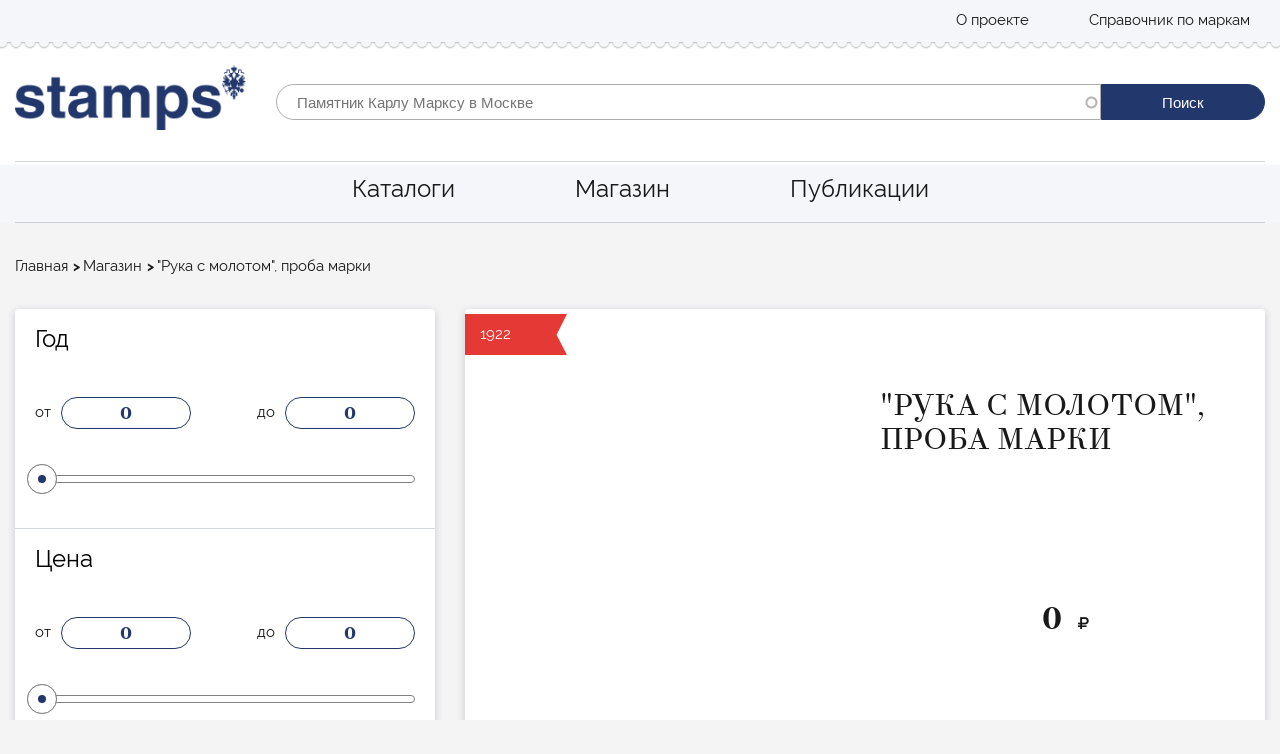

--- FILE ---
content_type: text/html; charset=UTF-8
request_url: https://stamps.ru/store/ruka-s-molotom-proba-marki
body_size: 7101
content:
<!DOCTYPE html>
<html lang="ru" dir="ltr">
  <head>
    <meta charset="utf-8" />
<link rel="shortlink" href="https://stamps.ru/node/4628" />
<meta http-equiv="content-language" content="ru" />
<link rel="canonical" href="https://stamps.ru/store/ruka-s-molotom-proba-marki" />
<meta name="description" content="Приобрести пробу марки &quot;Рука с молотом&quot; из III Стандартного выпуска РСФСР (номиналом 5000 руб.) можно в интернет-магазине stamps.ru" />
<meta name="Generator" content="Drupal 8 (https://www.drupal.org)" />
<meta name="MobileOptimized" content="width" />
<meta name="HandheldFriendly" content="true" />
<meta name="viewport" content="width=device-width, initial-scale=1.0" />
<link rel="alternate" hreflang="ru" href="https://stamps.ru/store/ruka-s-molotom-proba-marki" />
<link rel="revision" href="/store/ruka-s-molotom-proba-marki" />

    <title>&quot;Рука с молотом&quot;, проба марки | Stamps.ru</title>
    <style media="all">
@import url("/core/assets/vendor/normalize-css/normalize.css?s2o0hg");
@import url("/core/misc/normalize-fixes.css?s2o0hg");
@import url("/modules/features/paragraphs_page/assets/css/paragraphs_styles.css?s2o0hg");
@import url("/modules/features/catalog_product/assets/css/product_styles.css?s2o0hg");
@import url("/core/themes/stable/css/system/components/ajax-progress.module.css?s2o0hg");
@import url("/core/themes/stable/css/system/components/align.module.css?s2o0hg");
@import url("/core/themes/stable/css/system/components/autocomplete-loading.module.css?s2o0hg");
@import url("/core/themes/stable/css/system/components/fieldgroup.module.css?s2o0hg");
@import url("/core/themes/stable/css/system/components/container-inline.module.css?s2o0hg");
@import url("/core/themes/stable/css/system/components/clearfix.module.css?s2o0hg");
@import url("/core/themes/stable/css/system/components/details.module.css?s2o0hg");
@import url("/core/themes/stable/css/system/components/hidden.module.css?s2o0hg");
@import url("/core/themes/stable/css/system/components/item-list.module.css?s2o0hg");
@import url("/core/themes/stable/css/system/components/js.module.css?s2o0hg");
@import url("/core/themes/stable/css/system/components/nowrap.module.css?s2o0hg");
@import url("/core/themes/stable/css/system/components/position-container.module.css?s2o0hg");
@import url("/core/themes/stable/css/system/components/progress.module.css?s2o0hg");
@import url("/core/themes/stable/css/system/components/reset-appearance.module.css?s2o0hg");
@import url("/core/themes/stable/css/system/components/resize.module.css?s2o0hg");
@import url("/core/themes/stable/css/system/components/sticky-header.module.css?s2o0hg");
@import url("/core/themes/stable/css/system/components/system-status-counter.css?s2o0hg");
@import url("/core/themes/stable/css/system/components/system-status-report-counters.css?s2o0hg");
@import url("/core/themes/stable/css/system/components/system-status-report-general-info.css?s2o0hg");
@import url("/core/themes/stable/css/system/components/tabledrag.module.css?s2o0hg");
@import url("/core/themes/stable/css/system/components/tablesort.module.css?s2o0hg");
@import url("/core/themes/stable/css/system/components/tree-child.module.css?s2o0hg");
@import url("/core/assets/vendor/jquery.ui/themes/base/core.css?s2o0hg");
@import url("/core/assets/vendor/jquery.ui/themes/base/menu.css?s2o0hg");
@import url("/core/assets/vendor/jquery.ui/themes/base/autocomplete.css?s2o0hg");
@import url("/modules/contrib/webform/css/webform.form.css?s2o0hg");
@import url("/modules/contrib/webform/css/webform.element.details.toggle.css?s2o0hg");
</style>
<style media="all">
@import url("/modules/contrib/webform/css/webform.element.message.css?s2o0hg");
@import url("/core/assets/vendor/jquery.ui/themes/base/slider.css?s2o0hg");
@import url("/libraries/jquery-ui-slider-pips/dist/jquery-ui-slider-pips.min.css?s2o0hg");
@import url("/modules/contrib/facets/modules/facets_range_widget/css/slider.css?s2o0hg");
@import url("/modules/contrib/anchor_link/css/anchor_link.css?s2o0hg");
@import url("/core/assets/vendor/jquery.ui/themes/base/theme.css?s2o0hg");
@import url("/modules/contrib/search_api_autocomplete/css/search_api_autocomplete.css?s2o0hg");
@import url("/modules/contrib/webform/css/webform.ajax.css?s2o0hg");
@import url("/modules/contrib/webform/css/webform.theme.classy.css?s2o0hg");
@import url("/modules/contrib/facets/css/hierarchical.css?s2o0hg");
</style>
<style media="all">
@import url("/core/themes/classy/css/components/action-links.css?s2o0hg");
@import url("/core/themes/classy/css/components/button.css?s2o0hg");
@import url("/core/themes/classy/css/components/collapse-processed.css?s2o0hg");
@import url("/core/themes/classy/css/components/container-inline.css?s2o0hg");
@import url("/core/themes/classy/css/components/details.css?s2o0hg");
@import url("/core/themes/classy/css/components/exposed-filters.css?s2o0hg");
@import url("/core/themes/classy/css/components/field.css?s2o0hg");
@import url("/core/themes/classy/css/components/icons.css?s2o0hg");
@import url("/core/themes/classy/css/components/inline-form.css?s2o0hg");
@import url("/core/themes/classy/css/components/item-list.css?s2o0hg");
@import url("/core/themes/classy/css/components/link.css?s2o0hg");
@import url("/core/themes/classy/css/components/links.css?s2o0hg");
@import url("/core/themes/classy/css/components/more-link.css?s2o0hg");
@import url("/core/themes/classy/css/components/pager.css?s2o0hg");
@import url("/core/themes/classy/css/components/tabledrag.css?s2o0hg");
@import url("/core/themes/classy/css/components/tableselect.css?s2o0hg");
@import url("/core/themes/classy/css/components/tablesort.css?s2o0hg");
@import url("/core/themes/classy/css/components/tabs.css?s2o0hg");
@import url("/core/themes/classy/css/components/textarea.css?s2o0hg");
@import url("/core/themes/classy/css/components/ui-dialog.css?s2o0hg");
@import url("/core/themes/classy/css/components/messages.css?s2o0hg");
@import url("/core/themes/classy/css/components/progress.css?s2o0hg");
</style>
<link rel="stylesheet" href="https://maxcdn.bootstrapcdn.com/font-awesome/4.7.0/css/font-awesome.min.css" media="all" />
<style media="all">
@import url("/themes/custom/bone/css/normolize.css?s2o0hg");
@import url("/themes/custom/bone/css/styles.css?s2o0hg");
@import url("/themes/custom/bone/css/custom.css?s2o0hg");
@import url("/themes/custom/bone/main-css/components/page-components/page-catalog.css?s2o0hg");
@import url("/themes/custom/bone/main-css/components/page-components/slider-range.css?s2o0hg");
@import url("/themes/custom/bone/main-css/components/page-components/catalog.css?s2o0hg");
</style>

    
<!--[if lte IE 8]>
<script src="/core/assets/vendor/html5shiv/html5shiv.min.js?v=3.7.3"></script>
<![endif]-->

  </head>
  <body class="shop-page path-notfront path-node path-store-ruka-s-molotom-proba-marki page-node-type-product sidebar-first">
    
      <div class="dialog-off-canvas-main-canvas" data-off-canvas-main-canvas>
    <div class="layout-page layout-default">
    <nav id="header-top-menu" class="layout-header-top layout-default">
    <div class="container">
        <div class="row">
                    <div role="navigation" aria-labelledby="block-topmenu-menu" id="block-topmenu" class="column top-menu block block-menu navigation menu--top-menu">
        
        <ul class="menu">
                                    <li class="menu-item">
                                    <a href="/o-proekte" data-drupal-link-system-path="node/18154">О проекте</a>
                                            </li>
                                <li class="menu-item">
                                    <a href="/help_window" class="menu-item use-ajax" data-drupal-link-system-path="help_window">Справочник по маркам</a>
                                            </li>
            </ul>
        


</div>

       

            <div class="column mobile-control">
                <button class="mobile-button js-mobile-button" type="button">Mobile menu</button>
            </div>

        </div>
    </div>
</nav>

<nav class="mobile-navigation js-mobile-navigation">
            <div class="mobile-menu mobile-menu_main">
    
        <ul class="menu">
                                    <li class="menu-item">
                                <a href="/" class="">Главная</a>
                                            </li>
                                <li class="menu-item menu-item--expanded mobile-dropdown js-mobile-dropdown">
                                <a href="/catalog" class="mobile-dropdown__toggle js-mobile-dropdown-toggle">Каталоги</a>
                                                                <ul class="menu">
                                        <li class="menu-item">
                                <a href="/catalog/rossiyskaya-imperiya-1857-1917" class="">Российская империя (1857-1917)</a>
                                            </li>
                                <li class="menu-item">
                                <a href="/catalog/rsfsr-1917-1923" class="">РСФСР (1917-1923)</a>
                                            </li>
                                <li class="menu-item">
                                <a href="/catalog/sssr-1923-1991" class="">СССР (1923-1991)</a>
                                            </li>
                                <li class="menu-item">
                                <a href="/catalog/rossiyskaya-federaciya-ot-1991" class="">Российская Федерация (от 1991)</a>
                                            </li>
            </ul>
        
                            </li>
                                <li class="menu-item">
                                <a href="https://store.stamps.ru/" class="">Магазин</a>
                                            </li>
                                <li class="menu-item">
                                <a href="/o-proekte" class="">О проекте</a>
                                            </li>
                                <li class="menu-item">
                                <a href="/blog" class="">Публикации</a>
                                            </li>
            </ul>
        


</div>

</nav>

<header id="header" class="layout-header layout-default">
    <div class="container">
        <div class="row">
            <div class="header-logo column">
                <a href="/" rel="home" id="logo" title="Главная"><img src="/sites/default/files/logo.png" alt="Главная"></a>
            </div>
            <div class="header-search column">
                        <div class="views-exposed-form block block-views block-views-exposed-filter-blocksite-search-page-1" data-drupal-selector="views-exposed-form-site-search-page-1" id="block-site-search-form">
  
    
      <form action="/sitesearch" method="get" id="views-exposed-form-site-search-page-1" accept-charset="UTF-8">
  
<div>
    <div class="form-wrap">
        <div class="item-controller js-form-item form-item js-form-type-select form-type-select js-form-item-type-materials form-item-type-materials">
      <label for="edit-type-materials" class="label-controller">Тип материала</label>
        <select data-drupal-selector="edit-type-materials" multiple="multiple" name="type_materials[]" id="edit-type-materials" size="4" class="form-select"><option value="article" selected="selected">Article</option><option value="product" selected="selected">Product</option><option value="series" selected="selected">Series</option><option value="stamp" selected="selected">Stamp</option></select>
        </div>
<div class="js-form-item form-item js-form-type-search-api-autocomplete form-type-search-api-autocomplete js-form-item-search-api-fulltext form-item-search-api-fulltext">
      <label for="edit-search-api-fulltext" class="label-controller">Fulltext search</label>
        <input class="search-field form-autocomplete form-text" placeholder="Памятник Карлу Марксу в Москве" data-drupal-selector="edit-search-api-fulltext" data-search-api-autocomplete-search="site_search" data-autocomplete-path="/search_api_autocomplete/site_search?display=page_1&amp;&amp;filter=search_api_fulltext" type="text" id="edit-search-api-fulltext" name="search_api_fulltext" value="" size="30" maxlength="128" />

        </div>
<div class="item-controller js-form-item form-item js-form-type-select form-type-select js-form-item-sort-by form-item-sort-by">
      <label for="edit-sort-by" class="label-controller">Sort by</label>
        <select data-drupal-selector="edit-sort-by" id="edit-sort-by" name="sort_by" class="form-select"><option value="created" selected="selected">Время создания</option><option value="field_product_year">Year Product</option><option value="field_year">Year Stamp (for search facet)</option><option value="number">Product price</option></select>
        </div>
<div class="item-controller js-form-item form-item js-form-type-select form-type-select js-form-item-sort-order form-item-sort-order">
      <label for="edit-sort-order" class="label-controller">Порядок</label>
        <select data-drupal-selector="edit-sort-order" id="edit-sort-order" name="sort_order" class="form-select"><option value="ASC" selected="selected">Asc</option><option value="DESC">Desc</option></select>
        </div>
<div class="item-controller js-form-item form-item js-form-type-select form-type-select js-form-item-items-per-page form-item-items-per-page">
      <label for="edit-items-per-page" class="label-controller">Items per page</label>
        <select data-drupal-selector="edit-items-per-page" id="edit-items-per-page" name="items_per_page" class="form-select"><option value="24" selected="selected">24</option><option value="40">40</option><option value="80">80</option></select>
        </div>
<input class="search-submit button js-form-submit form-submit" data-drupal-selector="edit-submit-site-search" type="submit" id="edit-submit-site-search" value="Поиск" />


    </div>
</div>

</form>

  </div>


            </div>
        </div>
    </div>
</header>
        <nav role="navigation" aria-labelledby="" class="main-menu layout-default" id="main-menu">
    <div class="container">
        
        <ul class="menu">
                                    <li class="menu-item menu-item--collapsed js-stamps-tour-step-2">
                <a href="/catalog" data-drupal-link-system-path="catalog">Каталоги</a>
                            </li>
                                <li class="menu-item">
                <a href="https://store.stamps.ru/">Магазин</a>
                            </li>
                                <li class="menu-item js-stamps-tour-step-3">
                <a href="/blog" data-drupal-link-system-path="blog">Публикации</a>
                            </li>
            </ul>
        


    </div>

</nav>

<div class="shop-page layout-content">
    <div class="container ">
        <div class="page-top row">
            <div class="column">        <div id="block-breadcrumb" class="block block-system block-system-breadcrumb-block">
  
    
          <nav class="breadcrumb" role="navigation" aria-labelledby="system-breadcrumb">
        <h2 id="system-breadcrumb" class="visually-hidden">Строка навигации</h2>
        <ul class="breadcrumbs">
                            <li>
                                            <a href="/">Главная</a>
                                    </li>
                            <li>
                                            <a href="/catalog_rus">Магазин</a>
                                    </li>
                            <li>
                                            &quot;Рука с молотом&quot;, проба марки
                                    </li>
                    </ul>
    </nav>

  </div>

</div>
            <div class="column">
                            </div>
        </div>
        <div class="shop-page__row">
            <aside class="column filter-wrap">
                <div class="filter">        
<div class="filter-set filter-range">
    <h3>Год</h3>
    <div class="row">
        <div class="column">от <span class="leftLabel">1840</span></div>
        <div class="column">до <span class="rightLabel">2007</span></div>
    </div>
    <div class="facets-widget-range_slider">
      <h3>Год</h3><ul data-drupal-facet-id="year" data-drupal-facet-alias="year" class="item-list__range_slider"><li><div class="facet-slider" id="year"></div>
</li></ul>
</div>

</div>
<div class="filter-set filter-range">
    <h3>Цена</h3>
    <div class="row">
        <div class="column">от <span class="leftLabel">200</span></div>
        <div class="column">до <span class="rightLabel">2500000</span></div>
    </div>
    <div class="facets-widget-range_slider">
      <h3>Цена</h3><ul data-drupal-facet-id="price" data-drupal-facet-alias="price" class="item-list__range_slider"><li><div class="facet-slider" id="price"></div>
</li></ul>
</div>

</div>
</div>
            </aside>
            <main class="shop-page__right">
                <div class="shop-page__content">
                            <div class="facets-widget-links">
            </div>





<div class="shop-item">
          <div class="shop-year-label">1922</div>
        <div class="catalog-item-full">
        <div class="catalog-item-full__slider">
            <div class="catalog-item-full__carousel">
                <ul class="js-catalog-item-carousel">
                                    </ul>
                <div class="slider-nav">
                    <a class="slider-nav__prev" href="javascript:void(0);">
                        <img src="/themes/custom/bone/css/icons/arrow-top.svg" alt="">
                    </a>
                    <a class="slider-nav__next" href="javascript:void(0);">
                        <img src="/themes/custom/bone/css/icons/arrow-bottom.svg" alt="">
                    </a>
                </div>
            </div>
            <div class="catalog-item-full__slide">
                              <img src="/"
                     alt="" class="js-catalog-item-big-slide">
            </div>
        </div>
        <div class="catalog-item-full__description">
            <h3 class="catalog-item-full__title">&quot;Рука с молотом&quot;, проба марки</h3>
            <div class="catalog-item-full__body">
                
            </div>
            <div class="catalog-item-full__price">
                <div class="catalog-item-full__price-full">
                    0
                </div>
            </div>

          <div class="catalog-item-full__control">
            
                      </div>
        </div>

    </div>
</div>


                </div>
            </main>
        </div>
    </div>
</div>

    <footer id="footer" class="layout-footer">
    <div class="container layout-footer__container">
        <div class="row layout-footer__row">
            <div class="column layout-footer__left">
                        <div class="footer-menu footer-menu_first">
        
        <ul class="menu">
                        <li class="first leaf home"><span name="home">Главная</span></li>
                                        <li class="menu-item">
                <a href="/catalog" data-drupal-link-system-path="catalog">Каталоги</a>
                            </li>
                                <li class="menu-item">
                <a href="https://store.stamps.ru/">Магазин</a>
                            </li>
                                <li class="menu-item">
                <a href="/blog" data-drupal-link-system-path="blog">Блог</a>
                            </li>
                                <li class="menu-item">
                <a href="/o-proekte" data-drupal-link-system-path="node/18154">О проекте</a>
                            </li>
            </ul>
        


</div><div class="footer-menu">
    <h2 class="pane-title">Каталог</h2>
    
              <ul class="menu">
                    <li class="menu-item">
        <a href="/catalog/rossiyskaya-imperiya-1857-1917" data-drupal-link-system-path="taxonomy/term/8">Российская Империя (1857-1917)</a>
              </li>
                <li class="menu-item">
        <a href="/catalog/rsfsr-1917-1923" data-drupal-link-system-path="taxonomy/term/17">РСФСР (1917-1923)</a>
              </li>
                <li class="menu-item">
        <a href="/catalog/sssr-1923-1991" data-drupal-link-system-path="taxonomy/term/24">СССР (1923-1991)</a>
              </li>
                <li class="menu-item">
        <a href="/catalog/rossiyskaya-federaciya-ot-1991" data-drupal-link-system-path="taxonomy/term/81">Российская Федерация (от 1991)</a>
              </li>
        </ul>
  


</div><div class="footer-menu footer-menu_third">
    <h2 class="pane-title">Магазин</h2>
    
              <ul class="menu">
                    <li class="menu-item">
        <a href="/store?f[0]=epoch:572" data-drupal-link-query="{&quot;f&quot;:[&quot;epoch:572&quot;]}" data-drupal-link-system-path="store">Стандартные марки Российской империи</a>
              </li>
                <li class="menu-item">
        <a href="/store?f[0]=epoch:596" data-drupal-link-query="{&quot;f&quot;:[&quot;epoch:596&quot;]}" data-drupal-link-system-path="store">Авиапочта СССР</a>
              </li>
                <li class="menu-item">
        <a href="/store?f[0]=epoch:599" data-drupal-link-query="{&quot;f&quot;:[&quot;epoch:599&quot;]}" data-drupal-link-system-path="store">Коммеморативные РФ</a>
              </li>
                <li class="menu-item">
        <a href="/store?f[0]=product_type:postcards&amp;f[1]=epoch:590" data-drupal-link-query="{&quot;f&quot;:[&quot;product_type:postcards&quot;,&quot;epoch:590&quot;]}" data-drupal-link-system-path="store">Цельные вещи СССР</a>
              </li>
                <li class="menu-item">
        <a href="/" data-drupal-link-system-path="&lt;front&gt;">Маврикий</a>
              </li>
        </ul>
  


</div>

                <div class="layout-footer__bottom">
                            <div class="footer-copyright">
    <div class="sitename">
                            
    © Stamps.ru 2017 Первый в рунете трастовый портал для филателистов


        
    </div>
</div>

                    <div class="footer-social-media">
    <ul class="menu"><li class="first leaf"><a href="https://www.facebook.com/stampsrussia/" class="soc-fb" target="_blank"></a></li>
        <li class="leaf"><a href="http://instagram.com/llc_stamps" class="soc-inst" target="_blank"></a></li>
        <li class="leaf"><a href="http://www.pinterest.com/stamps_ru/" class="soc-pin" target="_blank"></a></li>
        <li class="leaf"><a href="https://twitter.com/llc_Stamps" class="soc-tw" target="_blank"></a></li>
        <li class="last leaf"><a href="http://vk.com/stampsru" class="soc-vk" target="_blank"></a></li>
    </ul>
</div>
                </div>
            </div>
            <div class="column layout-footer__right">
                        <div class="footer-feedback">
    <h2 class="pane-title">Связаться с нами</h2>
    <a id="webform-submission-svyazatsya-s-nami-form-ajax-content" tabindex="-1" aria-hidden="true"></a><div id="webform-submission-svyazatsya-s-nami-form-ajax" class="webform-ajax-form-wrapper" data-effect="fade" data-progress-type="throbber"><form class="webform-submission-form webform-submission-add-form webform-submission-svyazatsya-s-nami-form webform-submission-svyazatsya-s-nami-add-form webform-submission-svyazatsya-s-nami-node-4628-form webform-submission-svyazatsya-s-nami-node-4628-add-form js-webform-details-toggle webform-details-toggle" data-drupal-selector="webform-submission-svyazatsya-s-nami-node-4628-add-form" action="/store/ruka-s-molotom-proba-marki" method="post" id="webform-submission-svyazatsya-s-nami-node-4628-add-form" accept-charset="UTF-8">
  
  <div class="item-controller js-form-item form-item js-form-type-textfield form-type-textfield js-form-item-vashe-imya form-item-vashe-imya form-no-label">
      <label for="edit-vashe-imya" class="label-controller visually-hidden js-form-required form-required">Ваше имя</label>
        <input data-drupal-selector="edit-vashe-imya" type="text" id="edit-vashe-imya" name="vashe_imya" value="" size="60" maxlength="255" placeholder="Ваше имя" class="form-text required" required="required" aria-required="true" />

        </div>
<div class="item-controller js-form-item form-item js-form-type-email form-type-email js-form-item-vasha-pochta form-item-vasha-pochta form-no-label">
      <label for="edit-vasha-pochta" class="label-controller visually-hidden js-form-required form-required">Ваша почта</label>
        <input data-drupal-selector="edit-vasha-pochta" type="email" id="edit-vasha-pochta" name="vasha_pochta" value="" size="60" maxlength="254" placeholder="Ваша почта" class="form-email required" required="required" aria-required="true" />

        </div>
<div class="item-controller js-form-item form-item js-form-type-textarea form-type-textarea js-form-item-soobschenie form-item-soobschenie form-no-label">
      <label for="edit-soobschenie" class="label-controller visually-hidden js-form-required form-required">Сообщение</label>
        <div class="form-textarea-wrapper">
  <textarea data-drupal-selector="edit-soobschenie" id="edit-soobschenie" name="soobschenie" rows="5" cols="60" placeholder="Сообщение" class="form-textarea required resize-vertical" required="required" aria-required="true"></textarea>
</div>

        </div>
<input class="webform-button--submit button button--primary js-form-submit form-submit" data-drupal-selector="edit-actions-submit" data-disable-refocus="true" type="submit" id="edit-actions-submit" name="op" value="Отправить" />


<input autocomplete="off" data-drupal-selector="form-m9zl1bpalxudrmfoafcaj9hmpnig-dk6g-d5-uhblde" type="hidden" name="form_build_id" value="form-m9ZL1BPalXudrmFoAfcaj9hMpniG_DK6g_D5_uhBLDE" />
<input data-drupal-selector="edit-webform-submission-svyazatsya-s-nami-node-4628-add-form" type="hidden" name="form_id" value="webform_submission_svyazatsya_s_nami_node_4628_add_form" />


  
</form>
</div>
</div>

            </div>
        </div>
    </div>
</footer>
</div>
<div class="stamps-tour js-stamps-tour">
    <div class="stamps-tour-item stamps-tour-item_menu-item js-stamps-tour-item" id="stamps-tour-item-1" data-step="js-stamps-tour-step-1">
        <div class="stamps-tour-item__text">Магазин</div>
        <div class="stamps-tour-item__number">1</div>
        <div class="stamps-tour-tooltip">
            <h3 class="stamps-tour-tooltip__title">Купить марки в нашем Магазине!</h3>
            <div class="stamps-tour-tooltip__text">Здесь вы можете приобрести коллекционные редкости, марочные листы и цельные вещи.</div>
            <div class="stamps-tour-tooltip__control">
                <a href="#" class="stamps-tour-tooltip__cancel js-tour-item-cancel">Пропустить обучение</a>
                <button class="stamps-tour-tooltip__button js-tour-item-button" data-item="#stamps-tour-item-2" type="button">Далее</button>
            </div>
        </div>
    </div>

    <div class="stamps-tour-item stamps-tour-item_menu-item js-stamps-tour-item" id="stamps-tour-item-2" data-step="js-stamps-tour-step-2">
        <div class="stamps-tour-item__text">Каталоги</div>
        <div class="stamps-tour-item__number">2</div>
        <div class="stamps-tour-tooltip">
            <h3 class="stamps-tour-tooltip__title">Каталоги марок и цельных вещей</h3>
            <div class="stamps-tour-tooltip__text">Найдите интересующую вас позицию и узнайте ее стоимость</div>
            <div class="stamps-tour-tooltip__control">
                <a href="#" class="stamps-tour-tooltip__cancel js-tour-item-cancel">Пропустить обучение</a>
                <button class="stamps-tour-tooltip__button stamps-tour-tooltip__button_back js-tour-item-button" data-item="#stamps-tour-item-1"
                        type="button">Назад</button>
                <button class="stamps-tour-tooltip__button js-tour-item-button" data-item="#stamps-tour-item-3" type="button">Далее</button>
            </div>
        </div>
    </div>

    <div class="stamps-tour-item stamps-tour-item_menu-item js-stamps-tour-item" id="stamps-tour-item-3" data-step="js-stamps-tour-step-3">
        <div class="stamps-tour-item__text">Публикации</div>
        <div class="stamps-tour-item__number">3</div>
        <div class="stamps-tour-tooltip">
            <h3 class="stamps-tour-tooltip__title">Блог</h3>
            <div class="stamps-tour-tooltip__text">Статьи о редких сериях и марках, интересные истории связанные с их выпуском. Читайте и делитесь своим мнением!</div>
            <div class="stamps-tour-tooltip__control">
                <a href="#" class="stamps-tour-tooltip__cancel js-tour-item-cancel">Пропустить обучение</a>
                <button class="stamps-tour-tooltip__button stamps-tour-tooltip__button_back js-tour-item-button" data-item="#stamps-tour-item-2"
                        type="button">Назад</button>
                <button class="stamps-tour-tooltip__button js-tour-item-cancel" type="button">Закончить</button>
            </div>
        </div>
    </div>

</div>
  </div>

    
    <script type="application/json" data-drupal-selector="drupal-settings-json">{"path":{"baseUrl":"\/","scriptPath":null,"pathPrefix":"","currentPath":"node\/4628","currentPathIsAdmin":false,"isFront":false,"currentLanguage":"ru"},"pluralDelimiter":"\u0003","ajaxPageState":{"libraries":"anchor_link\/drupal.anchor_link,bone\/catalog-item-popup,bone\/global-styling,bone\/loupe-product,bone\/search-type,bone\/slider-values,bone\/tooltips,bone\/tour,catalog_product\/catalog-styles,ckeditor_editor_settings\/ckeditor_editor_settings,classy\/base,classy\/messages,core\/html5shiv,core\/normalize,facets\/drupal.facets.checkbox-widget,facets\/drupal.facets.hierarchical,facets\/drupal.facets.link-widget,help_window\/helper-window,paragraphs_page\/paragraphs-styles,search_api_autocomplete\/search_api_autocomplete,statistics\/drupal.statistics,system\/base,webform\/webform.ajax,webform\/webform.element.details.save,webform\/webform.element.details.toggle,webform\/webform.element.message,webform\/webform.form,webform\/webform.theme.classy","theme":"bone","theme_token":null},"ajaxTrustedUrl":{"\/sitesearch":true,"form_action_p_pvdeGsVG5zNF_XLGPTvYSKCf43t8qZYSwcfZl2uzM":true,"\/store\/ruka-s-molotom-proba-marki?ajax_form=1":true},"statistics":{"data":{"nid":"4628"},"url":"\/core\/modules\/statistics\/statistics.php"},"search_api_autocomplete":{"site_search":{"auto_submit":true}},"ajax":{"edit-actions-submit":{"callback":"::submitAjaxForm","event":"click","effect":"fade","speed":500,"progress":{"type":"throbber","message":""},"disable-refocus":true,"url":"\/store\/ruka-s-molotom-proba-marki?ajax_form=1","dialogType":"ajax","submit":{"_triggering_element_name":"op","_triggering_element_value":"\u041e\u0442\u043f\u0440\u0430\u0432\u0438\u0442\u044c"}}},"facets":{"sliders":{"price":{"min":0,"max":0,"prefix":"","suffix":"","step":5000,"labels":["0"],"range":true,"url":"\/store?f[0]=price:(min:__range_slider_min__,max:__range_slider_max__)\u0026node=4628","values":[0,0]},"year":{"min":0,"max":0,"prefix":"","suffix":"","step":1,"labels":["0 (0)"],"range":true,"url":"\/store?f[0]=year:(min:__range_slider_min__,max:__range_slider_max__)\u0026node=4628","values":[0,0]}}},"user":{"uid":0,"permissionsHash":"20d95b7dd4df80e50fbb0997c1cc6dc10ff6372e48d8f6797fda0e6f733ba195"}}</script>
<script src="/core/assets/vendor/domready/ready.min.js?v=1.0.8"></script>
<script src="/core/assets/vendor/jquery/jquery.min.js?v=3.2.1"></script>
<script src="/core/assets/vendor/jquery/jquery-extend-3.4.0.js?v=3.2.1"></script>
<script src="/core/assets/vendor/jquery-once/jquery.once.min.js?v=2.2.0"></script>
<script src="/core/misc/drupalSettingsLoader.js?v=8.6.18"></script>
<script src="/sites/default/files/languages/ru_zVIH6B1KFXci6xPiLM4q_ySm1pQ2YwGhcmaEmxPTQQY.js?s2o0hg"></script>
<script src="/core/misc/drupal.js?v=8.6.18"></script>
<script src="/core/misc/drupal.init.js?v=8.6.18"></script>
<script src="/core/assets/vendor/jquery.ui/ui/data-min.js?v=1.12.1"></script>
<script src="/core/assets/vendor/jquery.ui/ui/disable-selection-min.js?v=1.12.1"></script>
<script src="/core/assets/vendor/jquery.ui/ui/form-min.js?v=1.12.1"></script>
<script src="/core/assets/vendor/jquery.ui/ui/labels-min.js?v=1.12.1"></script>
<script src="/core/assets/vendor/jquery.ui/ui/jquery-1-7-min.js?v=1.12.1"></script>
<script src="/core/assets/vendor/jquery.ui/ui/scroll-parent-min.js?v=1.12.1"></script>
<script src="/core/assets/vendor/jquery.ui/ui/tabbable-min.js?v=1.12.1"></script>
<script src="/core/assets/vendor/jquery.ui/ui/unique-id-min.js?v=1.12.1"></script>
<script src="/core/assets/vendor/jquery.ui/ui/version-min.js?v=1.12.1"></script>
<script src="/core/assets/vendor/jquery.ui/ui/focusable-min.js?v=1.12.1"></script>
<script src="/core/assets/vendor/jquery.ui/ui/ie-min.js?v=1.12.1"></script>
<script src="/core/assets/vendor/jquery.ui/ui/keycode-min.js?v=1.12.1"></script>
<script src="/core/assets/vendor/jquery.ui/ui/plugin-min.js?v=1.12.1"></script>
<script src="/core/assets/vendor/jquery.ui/ui/safe-active-element-min.js?v=1.12.1"></script>
<script src="/core/assets/vendor/jquery.ui/ui/safe-blur-min.js?v=1.12.1"></script>
<script src="/core/assets/vendor/jquery.ui/ui/widget-min.js?v=1.12.1"></script>
<script src="/core/misc/autocomplete.js?v=8.6.18"></script>
<script src="/themes/custom/bone/js/main.js?v=1"></script>
<script src="/core/modules/statistics/statistics.js?v=8.6.18"></script>
<script src="/themes/custom/bone/js/vendor/loupe/jquery.loupe.min.js?s2o0hg"></script>
<script src="/themes/custom/bone/js/loupe-product.js?s2o0hg"></script>
<script src="/themes/custom/bone/js/tooltips.js?s2o0hg"></script>
<script src="/themes/custom/bone/js/slick.min.js?s2o0hg"></script>
<script src="/themes/custom/bone/js/catalog-item-popup.js?s2o0hg"></script>
<script src="/core/misc/progress.js?v=8.6.18"></script>
<script src="/core/modules/responsive_image/js/responsive_image.ajax.js?v=8.6.18"></script>
<script src="/core/misc/ajax.js?v=8.6.18"></script>
<script src="/core/assets/vendor/jquery.ui/ui/position-min.js?v=1.12.1"></script>
<script src="/core/assets/vendor/jquery.ui/ui/widgets/menu-min.js?v=1.12.1"></script>
<script src="/core/assets/vendor/jquery.ui/ui/widgets/autocomplete-min.js?v=1.12.1"></script>
<script src="/modules/contrib/search_api_autocomplete/js/search_api_autocomplete.js?s2o0hg"></script>
<script src="/themes/custom/bone/js/search_type.js?s2o0hg"></script>
<script src="/modules/custom/help_window/js/helper_window.js?s2o0hg"></script>
<script src="/core/misc/debounce.js?v=8.6.18"></script>
<script src="/core/assets/vendor/jquery.cookie/jquery.cookie.min.js?v=1.4.1"></script>
<script src="/core/misc/form.js?v=8.6.18"></script>
<script src="/core/misc/states.js?v=8.6.18"></script>
<script src="/modules/contrib/webform/js/webform.states.js?v=8.6.18"></script>
<script src="/modules/contrib/webform/js/webform.form.js?v=8.6.18"></script>
<script src="/modules/contrib/webform/js/webform.element.details.save.js?v=8.6.18"></script>
<script src="/core/misc/announce.js?v=8.6.18"></script>
<script src="/modules/contrib/webform/js/webform.element.details.toggle.js?v=8.6.18"></script>
<script src="/core/assets/vendor/jquery-form/jquery.form.min.js?v=4.22"></script>
<script src="/modules/contrib/webform/js/webform.ajax.js?v=8.6.18"></script>
<script src="/modules/contrib/webform/js/webform.element.message.js?v=8.6.18"></script>
<script src="/modules/contrib/facets/js/base-widget.js?v=8.6.18"></script>
<script src="/modules/contrib/facets/js/link-widget.js?v=8.6.18"></script>
<script src="/core/assets/vendor/jquery.ui/ui/widgets/mouse-min.js?v=1.12.1"></script>
<script src="/core/assets/vendor/jquery.ui/ui/widgets/slider-min.js?v=1.12.1"></script>
<script src="/libraries/jquery-ui-slider-pips/dist/jquery-ui-slider-pips.min.js?v=1.11.3" defer></script>
<script src="/core/assets/vendor/jquery-ui-touch-punch/jquery.ui.touch-punch.js?v=0.2.3"></script>
<script src="/modules/contrib/facets/modules/facets_range_widget/js/slider.js?v=8.6.18" defer></script>
<script src="/themes/custom/bone/js/slider-values.js?s2o0hg" defer></script>
<script src="/modules/contrib/facets/js/checkbox-widget.js?v=8.6.18"></script>

  </body>
</html>


--- FILE ---
content_type: text/css
request_url: https://stamps.ru/core/themes/classy/css/components/progress.css?s2o0hg
body_size: 497
content:
/**
 * @file
 * Visual styles for progress bar.
 *
 * @see progress.js
 */

.progress__track {
  border-color: #b3b3b3;
  border-radius: 10em;
  background-color: #f2f1eb;
  background-image: -webkit-linear-gradient(#e7e7df, #f0f0f0);
  background-image: linear-gradient(#e7e7df, #f0f0f0);
  box-shadow: inset 0 1px 3px hsla(0, 0%, 0%, 0.16);
}
.progress__bar {
  border: 1px #07629a solid;
  background: #057ec9;
  background-image:
    -webkit-linear-gradient(top, rgba(0, 0, 0, 0), rgba(0, 0, 0, 0.15)),
    -webkit-linear-gradient(left top, #0094f0 0%, #0094f0 25%, #007ecc 25%, #007ecc 50%, #0094f0 50%, #0094f0 75%, #0094f0 100%);
  background-image:
    linear-gradient(to bottom, rgba(0, 0, 0, 0), rgba(0, 0, 0, 0.15)),
    linear-gradient(to right bottom, #0094f0 0%, #0094f0 25%, #007ecc 25%, #007ecc 50%, #0094f0 50%, #0094f0 75%, #0094f0 100%);
  background-size: 40px 40px;
  margin-top: -1px;
  margin-left: -1px; /* LTR */
  padding: 0 1px;
  height: 16px;
  border-radius: 10em;
  -webkit-animation: animate-stripes 3s linear infinite;
  -moz-animation: animate-stripes 3s linear infinite;
  -webkit-transition: width 0.5s ease-out;
  transition: width 0.5s ease-out;
}
[dir="rtl"] .progress__bar {
  margin-left: 0;
  margin-right: -1px;
  animation-direction: reverse;
  -webkit-animation-direction: reverse;
  -moz-animation-direction: reverse;
}

@media screen and (prefers-reduced-motion: reduce) {
  .progress__bar {
    -webkit-animation: none;
    -moz-animation: none;
    -webkit-transition: none;
    transition: none;
  }
}

/**
 * Progress bar animations.
 */
@-webkit-keyframes animate-stripes {
  0% { background-position: 0 0, 0 0; }
  100% { background-position: 0 0, -80px 0; }
}

@-ms-keyframes animate-stripes {
  0% { background-position: 0 0, 0 0; }
  100% { background-position: 0 0, -80px 0; }
}

@keyframes animate-stripes {
  0% { background-position: 0 0, 0 0; }
  100% { background-position: 0 0, -80px 0; }
}


--- FILE ---
content_type: application/javascript; charset=utf-8
request_url: https://stamps.ru/themes/custom/bone/js/catalog-item-popup.js?s2o0hg
body_size: 713
content:
(function($, undefined) {
    $(window).on('load', function () {
        var $bigSlide = $('.js-catalog-item-big-slide');
        var $carousel = $('.js-catalog-item-carousel');
        var $slides = $carousel.find('img');
        $carousel.slick({
            vertical: true,
            slidesToShow: 4,
            slidesToScroll: 4,
            responsive: [
                {
                    breakpoint: 1280,
                    settings: {
                        slidesToShow: 3,
                        slidesToScroll: 3
                    }
                }
            ],
            infinite: true,
            prevArrow: $('.slider-nav__prev'),
            nextArrow: $('.slider-nav__next')
        });
        $slides.on('click', function() {
            $bigSlide.attr('src', $(this).attr('src'));
        });
    });
})(jQuery);


--- FILE ---
content_type: application/javascript; charset=utf-8
request_url: https://stamps.ru/core/assets/vendor/jquery.ui/ui/tabbable-min.js?v=1.12.1
body_size: 238
content:
/*! jQuery UI - v1.12.1 - 2017-03-31
* http://jqueryui.com
* Copyright jQuery Foundation and other contributors; Licensed  */
!function(a){"function"==typeof define&&define.amd?define(["jquery","./version","./focusable"],a):a(jQuery)}(function(a){return a.extend(a.expr[":"],{tabbable:function(b){var c=a.attr(b,"tabindex"),d=null!=c;return(!d||c>=0)&&a.ui.focusable(b,d)}})});

--- FILE ---
content_type: application/javascript; charset=utf-8
request_url: https://stamps.ru/themes/custom/bone/js/tooltips.js?s2o0hg
body_size: 162
content:
(function($, undefined) {
	// mobile-navigation
	$(function () {
		var $tooltips = $('.js-has-tooltip');

		$tooltips.on('click', function () {
			var $this = $(this);
			var $tooltip = $($this.data('tooltip'));
			$tooltip.toggleClass('stamps-tooltip_open');
			return false;
		});

	});
})(jQuery);


--- FILE ---
content_type: image/svg+xml
request_url: https://stamps.ru/themes/custom/bone/css/icons/arrow-bottom.svg
body_size: 486
content:
<?xml version="1.0" encoding="utf-8"?>
<svg xmlns="http://www.w3.org/2000/svg"
	xmlns:xlink="http://www.w3.org/1999/xlink"
	width="46px" height="25px" viewBox="0 0 46 25">
<path fillRule="evenodd" d="M 42.06 1.06C 42.06 1.06 23.01 19.55 23.01 19.55 23.01 19.55 3.97 1.06 3.97 1.06 3.06 0.18 1.59 0.18 0.68 1.06-0.22 1.94-0.22 3.37 0.68 4.25 0.68 4.25 21.37 24.33 21.37 24.33 21.37 24.33 21.37 24.33 21.37 24.33 21.37 24.33 21.37 24.33 21.37 24.33 22.28 25.21 23.75 25.21 24.65 24.33 24.65 24.33 45.34 4.25 45.34 4.25 46.24 3.37 46.24 1.94 45.34 1.06 44.43 0.18 42.96 0.18 42.06 1.06Z" fill="rgb(171,171,171)"/></svg>

--- FILE ---
content_type: application/javascript; charset=utf-8
request_url: https://stamps.ru/themes/custom/bone/js/loupe-product.js?s2o0hg
body_size: 441
content:
(function ($, Drupal) {
  Drupal.behaviors.loupeProductBehavior = {
    attach: function (context, settings) {
      $('.js-catalog-item-big-slide', context).once('loupeProductBehavior').each(function () {
        var $root = $(this);
        var options = {
          width: 200,
          height: 200,
        };
        $root.loupe(options);
        $root.on('load', function() {
          $('.loupe').remove();
          var $this_img = $(this);
          $this_img.data('loupe', null);
          $this_img.loupe(options);
        });
      });
    }
  };
})(jQuery, Drupal);


--- FILE ---
content_type: image/svg+xml
request_url: https://stamps.ru/themes/custom/bone/css/icons/arrow-top.svg
body_size: 490
content:
<?xml version="1.0" encoding="utf-8"?>
<svg xmlns="http://www.w3.org/2000/svg"
	xmlns:xlink="http://www.w3.org/1999/xlink"
	width="46px" height="25px" viewBox="0 0 46 25">
<path fillRule="evenodd" d="M 42.06 23.94C 42.06 23.94 23.01 5.45 23.01 5.45 23.01 5.45 3.97 23.94 3.97 23.94 3.06 24.82 1.59 24.82 0.68 23.94-0.22 23.06-0.22 21.63 0.68 20.75 0.68 20.75 21.37 0.67 21.37 0.67 21.37 0.67 21.37 0.67 21.37 0.67 21.37 0.67 21.37 0.67 21.37 0.67 22.28-0.21 23.75-0.21 24.65 0.67 24.65 0.67 45.34 20.75 45.34 20.75 46.24 21.63 46.24 23.06 45.34 23.94 44.43 24.82 42.96 24.82 42.06 23.94Z" fill="rgb(171,171,171)"/></svg>